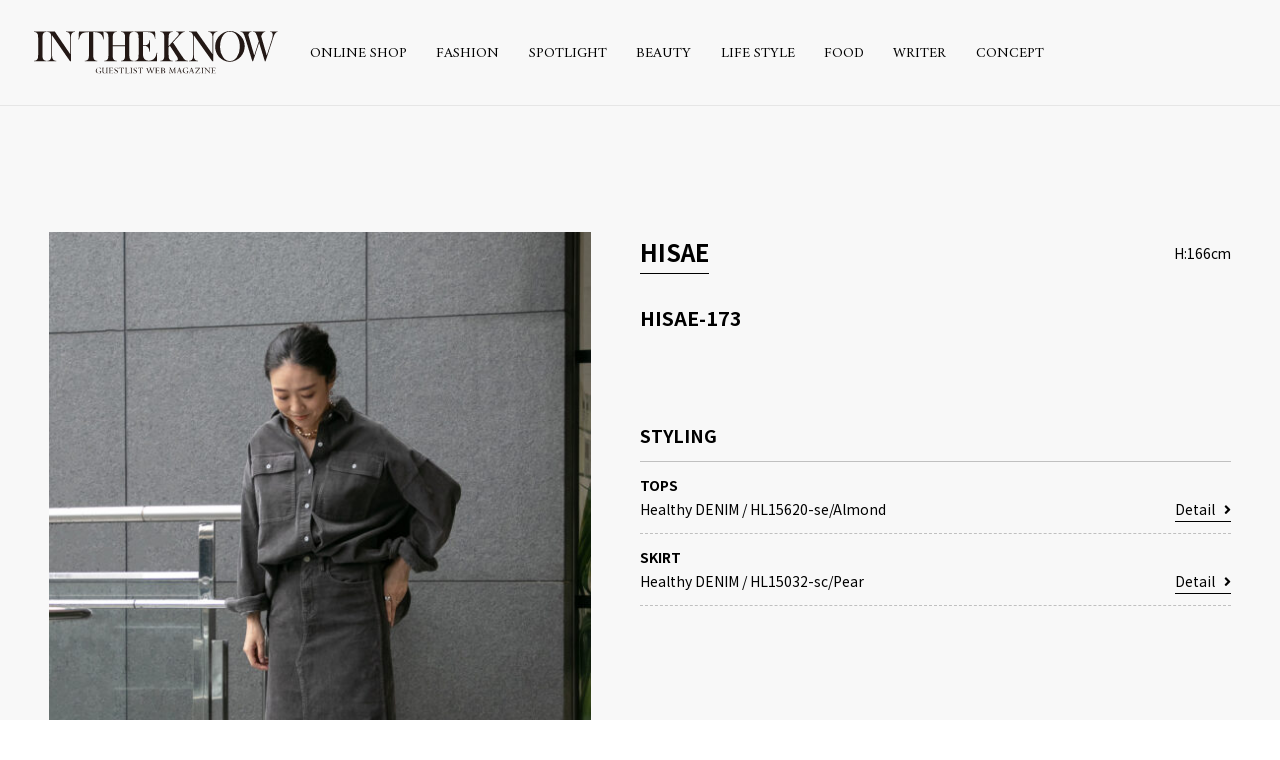

--- FILE ---
content_type: text/html; charset=UTF-8
request_url: https://intheknow.tokyo/snap/17874/
body_size: 4971
content:
<!DOCTYPE html>
<html lang="ja" prefix="og: http://ogp.me/ns#">
<head>
  <!-- Google Tag Manager -->
  <script>(function(w,d,s,l,i){w[l]=w[l]||[];w[l].push({'gtm.start':
  new Date().getTime(),event:'gtm.js'});var f=d.getElementsByTagName(s)[0],
  j=d.createElement(s),dl=l!='dataLayer'?'&l='+l:'';j.async=true;j.src=
  'https://www.googletagmanager.com/gtm.js?id='+i+dl;f.parentNode.insertBefore(j,f);
  })(window,document,'script','dataLayer','GTM-PFPT39D');</script>
  <!-- End Google Tag Manager -->
  <meta charset="utf-8">
  <meta http-equiv="x-ua-compatible" content="ie=edge">
  <title>HISAE-173| Snap - INTHEKNOW | GUEST LIST WEB MAGAZINE</title>
  <meta name="description" content="">
  <meta name="keywords" content="東京,代官山,GUEST LIST,ゲストリスト,RED CARD ,レッドカード,upper hights アッパーハイツ,Healthy DENIM,ヘルシーデニム,HAUNT,ハウント,STATE OF MIND,ステートオブマインド,LITRAL,リトラル,Leminor ,ルミノア,LUCENTI ,ルチェンティ,DENIM ,デニム">
  <meta name="viewport" content="width=device-width, initial-scale=1">
  <meta name="format-detection" content="telephone=no">

  <!--OGP-->
  <meta property="og:title" content="HISAE-173| Snap - INTHEKNOW | GUEST LIST WEB MAGAZINE">
  <meta property="og:type" content="website">
  <meta property="og:url" content="https://intheknow.tokyo/snap/17874/">
  <meta property="og:image" content="https://intheknow.tokyo/_app/wp-content/uploads/2021/09/0909SNAP-3.jpg">
  <meta property="og:site_name" content="INTHEKNOW | GUEST LIST WEB MAGAZINE">
  <meta property="og:description" content="">
  <meta property="og:locale" content="ja_JP">
  <meta name="twitter:card" content="summary_large_image">
  <meta name="twitter:title" content="HISAE-173| Snap - INTHEKNOW | GUEST LIST WEB MAGAZINE">
  <meta name="twitter:description" content="">
  <meta name="twitter:image:src" content="https://intheknow.tokyo/_app/wp-content/uploads/2021/09/0909SNAP-3.jpg">
  <!--/OGP-->

  <link rel="preconnect" href="https://fonts.gstatic.com" crossorigin>
  <link rel="preconnect" href="https://fonts.googleapis.com" crossorigin>
  <link href="/favicon.ico" rel="shortcut icon">
  <link href="/apple-touch-icon.png" rel="apple-touch-icon">
  <link rel="stylesheet" href="https://fonts.googleapis.com/css?family=Amiri:400,700">
  <link rel="stylesheet" href="https://fonts.googleapis.com/css?family=Noto+Sans+JP:400,700">
  <link rel="stylesheet" href="https://fonts.googleapis.com/css?family=Noto+Serif+JP:400,700">
  <link rel="stylesheet" href="https://intheknow.tokyo/_app/wp-content/themes/intheknow/css/font-awesome.min.css">
  <link rel="stylesheet" href="https://intheknow.tokyo/_app/wp-content/themes/intheknow/css/common.css?v=201903071800">
  <link rel="stylesheet" href="https://intheknow.tokyo/_app/wp-content/themes/intheknow/css/page.css">
<meta name='robots' content='max-image-preview:large' />
<link rel='dns-prefetch' href='//use.fontawesome.com' />
<link rel='dns-prefetch' href='//s.w.org' />
		<script type="text/javascript">
			window._wpemojiSettings = {"baseUrl":"https:\/\/s.w.org\/images\/core\/emoji\/13.0.1\/72x72\/","ext":".png","svgUrl":"https:\/\/s.w.org\/images\/core\/emoji\/13.0.1\/svg\/","svgExt":".svg","source":{"concatemoji":"https:\/\/intheknow.tokyo\/_app\/wp-includes\/js\/wp-emoji-release.min.js?ver=5.7.14"}};
			!function(e,a,t){var n,r,o,i=a.createElement("canvas"),p=i.getContext&&i.getContext("2d");function s(e,t){var a=String.fromCharCode;p.clearRect(0,0,i.width,i.height),p.fillText(a.apply(this,e),0,0);e=i.toDataURL();return p.clearRect(0,0,i.width,i.height),p.fillText(a.apply(this,t),0,0),e===i.toDataURL()}function c(e){var t=a.createElement("script");t.src=e,t.defer=t.type="text/javascript",a.getElementsByTagName("head")[0].appendChild(t)}for(o=Array("flag","emoji"),t.supports={everything:!0,everythingExceptFlag:!0},r=0;r<o.length;r++)t.supports[o[r]]=function(e){if(!p||!p.fillText)return!1;switch(p.textBaseline="top",p.font="600 32px Arial",e){case"flag":return s([127987,65039,8205,9895,65039],[127987,65039,8203,9895,65039])?!1:!s([55356,56826,55356,56819],[55356,56826,8203,55356,56819])&&!s([55356,57332,56128,56423,56128,56418,56128,56421,56128,56430,56128,56423,56128,56447],[55356,57332,8203,56128,56423,8203,56128,56418,8203,56128,56421,8203,56128,56430,8203,56128,56423,8203,56128,56447]);case"emoji":return!s([55357,56424,8205,55356,57212],[55357,56424,8203,55356,57212])}return!1}(o[r]),t.supports.everything=t.supports.everything&&t.supports[o[r]],"flag"!==o[r]&&(t.supports.everythingExceptFlag=t.supports.everythingExceptFlag&&t.supports[o[r]]);t.supports.everythingExceptFlag=t.supports.everythingExceptFlag&&!t.supports.flag,t.DOMReady=!1,t.readyCallback=function(){t.DOMReady=!0},t.supports.everything||(n=function(){t.readyCallback()},a.addEventListener?(a.addEventListener("DOMContentLoaded",n,!1),e.addEventListener("load",n,!1)):(e.attachEvent("onload",n),a.attachEvent("onreadystatechange",function(){"complete"===a.readyState&&t.readyCallback()})),(n=t.source||{}).concatemoji?c(n.concatemoji):n.wpemoji&&n.twemoji&&(c(n.twemoji),c(n.wpemoji)))}(window,document,window._wpemojiSettings);
		</script>
		<style type="text/css">
img.wp-smiley,
img.emoji {
	display: inline !important;
	border: none !important;
	box-shadow: none !important;
	height: 1em !important;
	width: 1em !important;
	margin: 0 .07em !important;
	vertical-align: -0.1em !important;
	background: none !important;
	padding: 0 !important;
}
</style>
	<link rel='stylesheet' id='wp-block-library-css'  href='https://intheknow.tokyo/_app/wp-includes/css/dist/block-library/style.min.css?ver=5.7.14' type='text/css' media='all' />
<link rel='stylesheet' id='wpt-twitter-feed-css'  href='https://intheknow.tokyo/_app/wp-content/plugins/wp-to-twitter/css/twitter-feed.css?ver=5.7.14' type='text/css' media='all' />
<link rel='stylesheet' id='font-awesome-official-css'  href='https://use.fontawesome.com/releases/v5.12.1/css/all.css' type='text/css' media='all' integrity="sha384-v8BU367qNbs/aIZIxuivaU55N5GPF89WBerHoGA4QTcbUjYiLQtKdrfXnqAcXyTv" crossorigin="anonymous" />
<link rel='stylesheet' id='font-awesome-official-v4shim-css'  href='https://use.fontawesome.com/releases/v5.12.1/css/v4-shims.css' type='text/css' media='all' integrity="sha384-C8a18+Gvny8XkjAdfto/vjAUdpGuPtl1Ix/K2BgKhFaVO6w4onVVHiEaN9h9XsvX" crossorigin="anonymous" />
<style id='font-awesome-official-v4shim-inline-css' type='text/css'>
@font-face {
font-family: "FontAwesome";
src: url("https://use.fontawesome.com/releases/v5.12.1/webfonts/fa-brands-400.eot"),
		url("https://use.fontawesome.com/releases/v5.12.1/webfonts/fa-brands-400.eot?#iefix") format("embedded-opentype"),
		url("https://use.fontawesome.com/releases/v5.12.1/webfonts/fa-brands-400.woff2") format("woff2"),
		url("https://use.fontawesome.com/releases/v5.12.1/webfonts/fa-brands-400.woff") format("woff"),
		url("https://use.fontawesome.com/releases/v5.12.1/webfonts/fa-brands-400.ttf") format("truetype"),
		url("https://use.fontawesome.com/releases/v5.12.1/webfonts/fa-brands-400.svg#fontawesome") format("svg");
}

@font-face {
font-family: "FontAwesome";
src: url("https://use.fontawesome.com/releases/v5.12.1/webfonts/fa-solid-900.eot"),
		url("https://use.fontawesome.com/releases/v5.12.1/webfonts/fa-solid-900.eot?#iefix") format("embedded-opentype"),
		url("https://use.fontawesome.com/releases/v5.12.1/webfonts/fa-solid-900.woff2") format("woff2"),
		url("https://use.fontawesome.com/releases/v5.12.1/webfonts/fa-solid-900.woff") format("woff"),
		url("https://use.fontawesome.com/releases/v5.12.1/webfonts/fa-solid-900.ttf") format("truetype"),
		url("https://use.fontawesome.com/releases/v5.12.1/webfonts/fa-solid-900.svg#fontawesome") format("svg");
}

@font-face {
font-family: "FontAwesome";
src: url("https://use.fontawesome.com/releases/v5.12.1/webfonts/fa-regular-400.eot"),
		url("https://use.fontawesome.com/releases/v5.12.1/webfonts/fa-regular-400.eot?#iefix") format("embedded-opentype"),
		url("https://use.fontawesome.com/releases/v5.12.1/webfonts/fa-regular-400.woff2") format("woff2"),
		url("https://use.fontawesome.com/releases/v5.12.1/webfonts/fa-regular-400.woff") format("woff"),
		url("https://use.fontawesome.com/releases/v5.12.1/webfonts/fa-regular-400.ttf") format("truetype"),
		url("https://use.fontawesome.com/releases/v5.12.1/webfonts/fa-regular-400.svg#fontawesome") format("svg");
unicode-range: U+F004-F005,U+F007,U+F017,U+F022,U+F024,U+F02E,U+F03E,U+F044,U+F057-F059,U+F06E,U+F070,U+F075,U+F07B-F07C,U+F080,U+F086,U+F089,U+F094,U+F09D,U+F0A0,U+F0A4-F0A7,U+F0C5,U+F0C7-F0C8,U+F0E0,U+F0EB,U+F0F3,U+F0F8,U+F0FE,U+F111,U+F118-F11A,U+F11C,U+F133,U+F144,U+F146,U+F14A,U+F14D-F14E,U+F150-F152,U+F15B-F15C,U+F164-F165,U+F185-F186,U+F191-F192,U+F1AD,U+F1C1-F1C9,U+F1CD,U+F1D8,U+F1E3,U+F1EA,U+F1F6,U+F1F9,U+F20A,U+F247-F249,U+F24D,U+F254-F25B,U+F25D,U+F267,U+F271-F274,U+F279,U+F28B,U+F28D,U+F2B5-F2B6,U+F2B9,U+F2BB,U+F2BD,U+F2C1-F2C2,U+F2D0,U+F2D2,U+F2DC,U+F2ED,U+F328,U+F358-F35B,U+F3A5,U+F3D1,U+F410,U+F4AD;
}
</style>
<link rel="https://api.w.org/" href="https://intheknow.tokyo/wp-json/" /><link rel="EditURI" type="application/rsd+xml" title="RSD" href="https://intheknow.tokyo/_app/xmlrpc.php?rsd" />
<link rel="wlwmanifest" type="application/wlwmanifest+xml" href="https://intheknow.tokyo/_app/wp-includes/wlwmanifest.xml" /> 
<meta name="generator" content="WordPress 5.7.14" />
<link rel="canonical" href="https://intheknow.tokyo/snap/17874/" />
<link rel='shortlink' href='https://intheknow.tokyo/?p=17874' />
<link rel="alternate" type="application/json+oembed" href="https://intheknow.tokyo/wp-json/oembed/1.0/embed?url=https%3A%2F%2Fintheknow.tokyo%2Fsnap%2F17874%2F" />
<link rel="alternate" type="text/xml+oembed" href="https://intheknow.tokyo/wp-json/oembed/1.0/embed?url=https%3A%2F%2Fintheknow.tokyo%2Fsnap%2F17874%2F&#038;format=xml" />
</head>
<body>
  <!-- Google Tag Manager (noscript) -->
  <noscript><iframe src="https://www.googletagmanager.com/ns.html?id=GTM-PFPT39D"
  height="0" width="0" style="display:none;visibility:hidden"></iframe></noscript>
  <!-- End Google Tag Manager (noscript) -->
  <div id="wrapper">

    <!-- header -->
    <header id="header">
      <div class="header-logo"><a href="/"><img src="https://intheknow.tokyo/_app/wp-content/themes/intheknow/img/header_logo.svg" width="520"></a></div>
      <div class="header-contents">
        <div id="js-nav-btn" class="header-nav-btn"><span></span><span></span><span></span></div>
        <nav id="js-header-nav" class="header-nav">
          <ul class="header-nav-list">
            <li class="header-nav-list__item"><a href="https://guestlist-tokyo.com/">ONLINE SHOP</a></li>
            <li class="header-nav-list__item"><a href="https://intheknow.tokyo/journal/fashion/">FASHION</a></li>
            <li class="header-nav-list__item"><a href="https://intheknow.tokyo/spotlight/">SPOTLIGHT</a></li>
            <li class="header-nav-list__item"><a href="https://intheknow.tokyo/journal/beauty/">BEAUTY</a></li>
            <li class="header-nav-list__item"><a href="https://intheknow.tokyo/journal/life-style/">LIFE STYLE</a></li>
            <li class="header-nav-list__item"><a href="https://intheknow.tokyo/journal/フード/">FOOD</a></li>
            <li class="header-nav-list__item"><a href="/writer/">WRITER</a></li>
            <li class="header-nav-list__item"><a href="/concept/">CONCEPT</a></li>
          </ul>
        </nav>
      </div>
    </header>
    <!-- END header -->
  <article class="snap snap-page">
    <div class="snap-head">
      <div class="snap-head__pic">
        <img src="https://intheknow.tokyo/_app/wp-content/uploads/2021/09/0909SNAP-3-550x756.jpg" srcset="https://intheknow.tokyo/_app/wp-content/uploads/2021/09/0909SNAP-3-550x756.jpg 1x, https://intheknow.tokyo/_app/wp-content/uploads/2021/09/0909SNAP-3.jpg 2x, https://intheknow.tokyo/_app/wp-content/uploads/2021/09/0909SNAP-3.jpg 3x" width="550">
      </div>
      <div class="snap-head-detail">
        <div class="snap-head-model">
          <p class="snap__model"><a href="/model/hisae-takahashi/">HISAE</a></p>
          <p class="snap__height">H:166cm</p>
        </div>
        <h1 class="snap__heading">HISAE-173</h1>
        <div class="snap-body">
                  </div>

        <!-- snap-items -->
        <div class="snap-items">
          <p class="snap-item__heading">STYLING</p>
          <div class="wear-item">
            <p class="wear-item__ttl">TOPS</p>
            <div class="wear-item-detail">
              <p class="wear-item-info">
                <span class="wear-item__brand">Healthy DENIM</span>
                <span> / </span>
                <span class="wear-item__space">HL15620-se/Almond</span>
              </p>
              <a href="https://shop.haunt-tokyo.com/itemdetail?ItemID=HL15620-se" target="_blank" class="wear-item__link">Detail<i class="fa fa-angle-right" aria-hidden="true"></i></a>
            </div>
          </div>
          <div class="wear-item">
            <p class="wear-item__ttl">SKIRT</p>
            <div class="wear-item-detail">
              <p class="wear-item-info">
                <span class="wear-item__brand">Healthy DENIM</span>
                <span> / </span>
                <span class="wear-item__space">HL15032-sc/Pear</span>
              </p>
              <a href="https://shop.haunt-tokyo.com/itemdetail?ItemID=HL15032-sc" target="_blank" class="wear-item__link">Detail<i class="fa fa-angle-right" aria-hidden="true"></i></a>
            </div>
          </div>
        </div>
        <!-- END snap-items -->
      </div>
    </div>
    <!-- END snap-head -->

    <div class="snap-foot">
      <p class="snap-foot__heading">OTHER STYLING</p>
      <div class="snap-foot-contents">
          <a href="https://intheknow.tokyo/snap/22885/" class="snap-item">
            <div class="snap-list__pic">
              <img src="https://intheknow.tokyo/_app/wp-content/uploads/2022/09/IMG_3837-1Edit-550x756.jpg" width="225" class="c-obj">
            </div>
            <div class="snap-list-info">
              <p class="snap-list__name">YURIKO</p>
              <p class="snap-list__height">160cm</p>
            </div>
          </a>
          <a href="https://intheknow.tokyo/snap/22882/" class="snap-item">
            <div class="snap-list__pic">
              <img src="https://intheknow.tokyo/_app/wp-content/uploads/2022/09/IMG_3956-1Edit-550x756.jpg" width="225" class="c-obj">
            </div>
            <div class="snap-list-info">
              <p class="snap-list__name">ANRI</p>
              <p class="snap-list__height">174cm</p>
            </div>
          </a>
          <a href="https://intheknow.tokyo/snap/22879/" class="snap-item">
            <div class="snap-list__pic">
              <img src="https://intheknow.tokyo/_app/wp-content/uploads/2022/09/IMG_3985-1-550x756.jpg" width="225" class="c-obj">
            </div>
            <div class="snap-list-info">
              <p class="snap-list__name">RISA</p>
              <p class="snap-list__height">160cm</p>
            </div>
          </a>
          <a href="https://intheknow.tokyo/snap/22808/" class="snap-item">
            <div class="snap-list__pic">
              <img src="https://intheknow.tokyo/_app/wp-content/uploads/2022/09/IMG_3893-1-550x756.jpg" width="225" class="c-obj">
            </div>
            <div class="snap-list-info">
              <p class="snap-list__name">KAORU</p>
              <p class="snap-list__height">165cm</p>
            </div>
          </a>
          <a href="https://intheknow.tokyo/snap/22759/" class="snap-item">
            <div class="snap-list__pic">
              <img src="https://intheknow.tokyo/_app/wp-content/uploads/2022/09/IMG_2930-1-550x756.jpg" width="225" class="c-obj">
            </div>
            <div class="snap-list-info">
              <p class="snap-list__name">MINAMI</p>
              <p class="snap-list__height">165cm</p>
            </div>
          </a>
      </div>
    </div>
  </article>
  <!-- END journal-page -->


    <!-- footer -->
    <footer id="footer">
      <div class="footer-logo">
        <a href="/"><img src="https://intheknow.tokyo/_app/wp-content/themes/intheknow/img/foot_logo.svg" width="384" height="79"></a>
      </div>
      <ul class="footer-sns">
        <li><a href="https://www.facebook.com/Intheknowwebmagazine" target="_blank"><img src="https://intheknow.tokyo/_app/wp-content/themes/intheknow/img/icon_fb.svg" height="30"></a></li>
        <li><a href="https://twitter.com/IntheknowM" target="_blank"><img src="https://intheknow.tokyo/_app/wp-content/themes/intheknow/img/icon_tw.svg" height="30"></a></li>
        <li><a href="https://www.instagram.com/intheknow_web_magazine/?hl=ja" target="_blank"><img src="https://intheknow.tokyo/_app/wp-content/themes/intheknow/img/icon_insta.svg" height="30"></a></li>
        <li><a href="https://www.youtube.com/channel/UCTGXrbhY6GkhYIAAYBtIjoQ" target="_blank"><img src="https://intheknow.tokyo/_app/wp-content/themes/intheknow/img/icons8-youtube.svg" height="30"></a></li>
      </ul>
      <nav class="footer-nav">
        <ul class="footer-nav-list">
          <li><a href="/concept/">CONCEPT</a></li>
          <li><a href="/policy/">USER POLICY</a></li>
          <li><a href="http://guestlist.co.jp/" target="_blank">COMPANY</a></li>
          <li><a href="mailto:intheknow@guestlist.co.jp">CONTACT</a></li>
        </ul>
      </nav>
      <address>&copy; Guest List. All Rights Reserved</address>
    </footer>
    <!-- END footer -->
  </div>
  <!-- END wrapper -->

  <script src="https://intheknow.tokyo/_app/wp-content/themes/intheknow/js/lib.js"></script>
  <script src="https://intheknow.tokyo/_app/wp-content/themes/intheknow/js/main.js"></script>
  <script src="https://intheknow.tokyo/_app/wp-content/themes/intheknow/js/jquery-3.3.1.min.js"></script>
  <script src="https://intheknow.tokyo/_app/wp-content/themes/intheknow/js/util.js"></script>
<script type='text/javascript' src='https://intheknow.tokyo/_app/wp-includes/js/wp-embed.min.js?ver=5.7.14' id='wp-embed-js'></script>
</body>
</html>


--- FILE ---
content_type: image/svg+xml
request_url: https://intheknow.tokyo/_app/wp-content/themes/intheknow/img/foot_logo.svg
body_size: 5542
content:
<svg xmlns="http://www.w3.org/2000/svg" viewBox="0 0 384 78.48" width="364" height="79"><defs><style>.cls-1{fill:#231815;}</style></defs><title>foot_logo</title><g id="レイヤー_2" data-name="レイヤー 2"><g id="レイヤー_1-2" data-name="レイヤー 1"><rect class="cls-1" x="21.45" y="70.71" width="9.92" height="0.51"/><path class="cls-1" d="M56.51,73.06a2,2,0,0,0-.4,1.38V78.1l-.81.16a7.13,7.13,0,0,1-1.09.07h-.55a3.58,3.58,0,0,1-.49,0l-1,.07a10.43,10.43,0,0,1-4.77-1,6.14,6.14,0,0,1-2.7-2.52,6.65,6.65,0,0,1-.84-3.26,7.24,7.24,0,0,1,1.07-4,7.36,7.36,0,0,1,6.23-3.56,5.93,5.93,0,0,1,1.24.09c.29,0,.61.12.94.21l.91.24a3,3,0,0,0,.77.1.8.8,0,0,0,.79-.45h.45v4h-.4a3.54,3.54,0,0,0-.89-2,4.14,4.14,0,0,0-1.76-1.24,5.73,5.73,0,0,0-2-.4,4.77,4.77,0,0,0-2,.43,4.93,4.93,0,0,0-1.63,1.25,6.49,6.49,0,0,0-1.09,2c-.08.29-.17.68-.27,1.19a6.93,6.93,0,0,0-.1,1.28,7.76,7.76,0,0,0,.76,3.54,6.24,6.24,0,0,0,2.08,2.5,5.13,5.13,0,0,0,1.41.68,5.5,5.5,0,0,0,1.59.22,4.06,4.06,0,0,0,1.66-.31,1.16,1.16,0,0,0,.71-1.14V74.87a3.34,3.34,0,0,0-.34-1.76,1.35,1.35,0,0,0-1.22-.5h-.54v-.4h5.74v.4a1.74,1.74,0,0,0-1.36.45"/><path class="cls-1" d="M70.19,78.1V76.2A7,7,0,0,1,68,77.86a5.81,5.81,0,0,1-2.55.57A7.46,7.46,0,0,1,64,78.29a4.91,4.91,0,0,1-1.21-.5,4.48,4.48,0,0,1-1.56-1.74,4.91,4.91,0,0,1-.54-2.3v-6.7a2.86,2.86,0,0,0-.37-1.73A1.59,1.59,0,0,0,59,64.89v-.4h5.12v.4a2.13,2.13,0,0,0-.94.17,1.21,1.21,0,0,0-.52.66A4.29,4.29,0,0,0,62.52,67v6.89a4,4,0,0,0,.4,1.83A3,3,0,0,0,64.15,77a3.92,3.92,0,0,0,2,.47,4.52,4.52,0,0,0,1.21-.14,5.59,5.59,0,0,0,1.09-.43,5.2,5.2,0,0,0,1.76-1.68v-8.2a3.33,3.33,0,0,0-.32-1.66,1.43,1.43,0,0,0-.45-.35,1.72,1.72,0,0,0-.74-.15v-.4h5v.4a2,2,0,0,0-.94.19,1.11,1.11,0,0,0-.5.67,3.8,3.8,0,0,0-.17,1.3v8.48a2.84,2.84,0,0,0,.37,1.71,1.43,1.43,0,0,0,1.24.45v.41Z"/><path class="cls-1" d="M86.17,78.1H76v-.41a1.68,1.68,0,0,0,1.24-.42,2.68,2.68,0,0,0,.37-1.71V67.05a3,3,0,0,0-.35-1.71A1.45,1.45,0,0,0,76,64.89v-.4H86.17v2.28H85.9a2.57,2.57,0,0,0-.5-1.19,1.53,1.53,0,0,0-1-.45l-5,0V71H83.8a.93.93,0,0,0,.42-.09.73.73,0,0,0,.44-.36,2.77,2.77,0,0,0,.27-.88h.42v3.3h-.42a1.94,1.94,0,0,0-.47-1,1,1,0,0,0-.42-.21,2.16,2.16,0,0,0-.62-.07h-4v4.87a1,1,0,0,0,.22.69,1.15,1.15,0,0,0,.82.23h3.64a3,3,0,0,0,1.16-.35,2.33,2.33,0,0,0,1.11-1.52h.42Z"/><path class="cls-1" d="M98.22,75.34a6.07,6.07,0,0,1-.23.74,3.51,3.51,0,0,1-.89,1.21,3.92,3.92,0,0,1-1.28.81,4.21,4.21,0,0,1-1.56.33l-.45,0a4.69,4.69,0,0,1-1.55-.29l-.75-.26a2.8,2.8,0,0,1-.49-.21c-.22,0-.4.17-.54.52h-.43V74.56h.43A3.07,3.07,0,0,0,91,76.43a3.28,3.28,0,0,0,1.36,1.12,3.76,3.76,0,0,0,1.51.36,3.39,3.39,0,0,0,1.48-.29,2.51,2.51,0,0,0,1-.83,2.66,2.66,0,0,0,.28-.62A2.35,2.35,0,0,0,96.16,74a6.34,6.34,0,0,0-1.6-1.33l-1-.59-.89-.55a5.9,5.9,0,0,1-1.36-1,3.77,3.77,0,0,1-1.21-2.85,3.26,3.26,0,0,1,.47-1.8A3.15,3.15,0,0,1,92,64.63a4.25,4.25,0,0,1,2-.47,5.5,5.5,0,0,1,1.11.09,3,3,0,0,1,.5.12l.47.17.37.09.32.05a.35.35,0,0,0,.22-.05l.15-.33h.4v3.18H97.1a3.2,3.2,0,0,0-.56-1.57A2.61,2.61,0,0,0,95.4,65,3.36,3.36,0,0,0,94,64.68a2.92,2.92,0,0,0-1.8.54,1.71,1.71,0,0,0-.74,1.5,2.35,2.35,0,0,0,.51,1.5,6.6,6.6,0,0,0,1.51,1.26l2,1.18a7.55,7.55,0,0,1,1.66,1.19A3.51,3.51,0,0,1,98,73.18a3.93,3.93,0,0,1,.27,1.38,3.84,3.84,0,0,1-.07.78"/><path class="cls-1" d="M113,67.08a2.46,2.46,0,0,0-.82-1.45,3.55,3.55,0,0,0-2.13-.48h-2.15V75.6a2.88,2.88,0,0,0,.32,1.64,1.38,1.38,0,0,0,1.22.45v.41h-5v-.41a2.11,2.11,0,0,0,.87-.14,1,1,0,0,0,.54-.69,4.09,4.09,0,0,0,.2-1.33V65.15H104a3.83,3.83,0,0,0-2.13.45,1.32,1.32,0,0,0-.54.6,1.72,1.72,0,0,0-.23.9h-.42V64h.42a8.85,8.85,0,0,0,.84.31,4.43,4.43,0,0,0,1.29.19H111a4.32,4.32,0,0,0,1.11-.12,1.93,1.93,0,0,0,.79-.38h.45V67.1Z"/><path class="cls-1" d="M126.27,78.1H116v-.41a1.45,1.45,0,0,0,1.21-.54,3,3,0,0,0,.39-1.74V66.86a2.39,2.39,0,0,0-.37-1.54,1.58,1.58,0,0,0-1.23-.43v-.4h5.07v.4a1.41,1.41,0,0,0-1.24.5,3,3,0,0,0-.35,1.64v9.1a1.69,1.69,0,0,0,.15.78,1,1,0,0,0,.47.43,3.83,3.83,0,0,0,1,.09h2.82a4.17,4.17,0,0,0,1.36-.16,1.54,1.54,0,0,0,.79-.67,6,6,0,0,0,.33-.59,2.57,2.57,0,0,1,.17-.45l.15-.43h.42Z"/><path class="cls-1" d="M129,78.1v-.41a1.5,1.5,0,0,0,1.26-.47,3,3,0,0,0,.35-1.69V67.05a3.27,3.27,0,0,0-.32-1.73,1.58,1.58,0,0,0-1.29-.43v-.4h5.1v.4a2,2,0,0,0-.94.19,1.07,1.07,0,0,0-.5.67,3.8,3.8,0,0,0-.17,1.3v8.48a4.34,4.34,0,0,0,.15,1.26,1.35,1.35,0,0,0,.49.71,2.18,2.18,0,0,0,1,.19v.41Z"/><path class="cls-1" d="M145.22,75.34a5.88,5.88,0,0,1-.22.74,3.64,3.64,0,0,1-.89,1.21,4.45,4.45,0,0,1-2.84,1.14l-.45,0a4.8,4.8,0,0,1-1.56-.29l-.74-.26a3,3,0,0,1-.5-.21c-.21,0-.39.17-.54.52h-.42V74.56h.42a3.07,3.07,0,0,0,.54,1.87,3.35,3.35,0,0,0,1.36,1.12,3.8,3.8,0,0,0,1.51.36,3.44,3.44,0,0,0,1.49-.29,2.51,2.51,0,0,0,1-.83,3.26,3.26,0,0,0,.27-.62,2,2,0,0,0,.1-.69,2.3,2.3,0,0,0-.57-1.49,6.59,6.59,0,0,0-1.61-1.33l-1-.59-.89-.55a5.69,5.69,0,0,1-1.36-1,3.78,3.78,0,0,1-1.22-2.85,3.35,3.35,0,0,1,.47-1.8A3.24,3.24,0,0,1,139,64.63a4.24,4.24,0,0,1,2-.47,5.61,5.61,0,0,1,1.12.09,2.88,2.88,0,0,1,.49.12l.47.17.37.09.32.05a.39.39,0,0,0,.23-.05l.15-.33h.39v3.18h-.42a3.11,3.11,0,0,0-.57-1.57A2.56,2.56,0,0,0,142.4,65a3.28,3.28,0,0,0-1.43-.31,2.93,2.93,0,0,0-1.81.54,1.74,1.74,0,0,0-.74,1.5,2.3,2.3,0,0,0,.52,1.5,6.6,6.6,0,0,0,1.51,1.26l2,1.18a7.55,7.55,0,0,1,1.66,1.19,3.51,3.51,0,0,1,.94,1.33,3.93,3.93,0,0,1,.27,1.38,3.81,3.81,0,0,1-.08.78"/><path class="cls-1" d="M160,67.08a2.51,2.51,0,0,0-.81-1.45,3.6,3.6,0,0,0-2.13-.48H154.9V75.6a2.8,2.8,0,0,0,.32,1.64,1.36,1.36,0,0,0,1.21.45v.41h-5v-.41a2.06,2.06,0,0,0,.86-.14,1.06,1.06,0,0,0,.55-.69,4.09,4.09,0,0,0,.2-1.33V65.15H151a3.77,3.77,0,0,0-2.12.45,1.29,1.29,0,0,0-.55.6,1.72,1.72,0,0,0-.22.9h-.42V64h.42a8.85,8.85,0,0,0,.84.31,4.43,4.43,0,0,0,1.29.19H158a4.41,4.41,0,0,0,1.12-.12,2,2,0,0,0,.79-.38h.45V67.1Z"/><path class="cls-1" d="M188.22,65.06a3.06,3.06,0,0,0-.67.5,7.41,7.41,0,0,0-1.11,2.09l-4,10.64H182l-3.86-10.05-3.76,10.05H174l-4.32-11.24a4.85,4.85,0,0,0-.75-1.49,1.08,1.08,0,0,0-.64-.55,3.94,3.94,0,0,0-1-.12v-.4h5.24v.4a2.22,2.22,0,0,0-.94.29.68.68,0,0,0-.3.59l3.49,9.41,3-7.91-.32-.88a2.3,2.3,0,0,0-.74-1.16,2.07,2.07,0,0,0-1.24-.34v-.4h5.19v.4a2.27,2.27,0,0,0-1,.19.64.64,0,0,0-.35.62l3.51,9.48L186,66.06c0-.8-.47-1.19-1.41-1.19v-.38h4.31v.4a1.53,1.53,0,0,0-.72.17"/><path class="cls-1" d="M200.52,78.1H190.3v-.41a1.71,1.71,0,0,0,1.24-.42,2.75,2.75,0,0,0,.37-1.71V67.05a3.07,3.07,0,0,0-.35-1.71,1.47,1.47,0,0,0-1.26-.45v-.4h10.22v2.28h-.28a2.58,2.58,0,0,0-.49-1.19,1.58,1.58,0,0,0-1-.45l-5,0V71h4.35a.9.9,0,0,0,.42-.09.78.78,0,0,0,.45-.36,3.06,3.06,0,0,0,.27-.88h.42v3.3h-.42a2,2,0,0,0-.47-1,1,1,0,0,0-.42-.21,2.21,2.21,0,0,0-.62-.07h-4v4.87a.94.94,0,0,0,.22.69,1.15,1.15,0,0,0,.82.23h3.63a3.1,3.1,0,0,0,1.17-.35,2.4,2.4,0,0,0,1.11-1.52h.42Z"/><path class="cls-1" d="M214.44,76.51a3.56,3.56,0,0,1-1.61,1.16,6.07,6.07,0,0,1-2.37.43h-6.53v-.41a1.49,1.49,0,0,0,1.23-.45,2.83,2.83,0,0,0,.38-1.71V67.05a3.1,3.1,0,0,0-.35-1.73,1.51,1.51,0,0,0-1.26-.43v-.4h5.34a7.25,7.25,0,0,1,2.75.45,3.94,3.94,0,0,1,1.66,1.21,2.86,2.86,0,0,1,.51,1.66,2.61,2.61,0,0,1-.69,1.86,4.79,4.79,0,0,1-2.15,1.23v0a4.58,4.58,0,0,1,1.51.52,4.07,4.07,0,0,1,1.14.88,3.58,3.58,0,0,1,.74,1.12l.2.64a2.73,2.73,0,0,1,.07.66,2.84,2.84,0,0,1-.57,1.74M211.35,65.8a3.54,3.54,0,0,0-2.52-.79h-1.41v5.77h1.46A3.61,3.61,0,0,0,211.3,70a2.51,2.51,0,0,0,.92-2.07,2.8,2.8,0,0,0-.87-2.13m1,7.1a3.32,3.32,0,0,0-1.43-1.17,7.64,7.64,0,0,0-1-.31l-.17,0a1.41,1.41,0,0,0-.37-.07,5.08,5.08,0,0,0-.6,0h-1.33v4a6.67,6.67,0,0,0,.12,1.43,1,1,0,0,0,.45.67,2.13,2.13,0,0,0,.37.14,2.87,2.87,0,0,0,.52,0H210a2.75,2.75,0,0,0,2-.77,2.8,2.8,0,0,0,.81-2.16,3.12,3.12,0,0,0-.49-1.75"/><path class="cls-1" d="M236.76,78.1v-.41a1.62,1.62,0,0,0,1.14-.59,2.44,2.44,0,0,0,.32-1.45l-.69-8.79h-.05L232.63,78.1h-.37l-4.75-11.24h0l-.8,8.39a3,3,0,0,0,.43,1.71,2.43,2.43,0,0,0,1.41.73v.41h-4.41v-.41a2,2,0,0,0,1-.35,1.68,1.68,0,0,0,.52-.81,1.08,1.08,0,0,0,.08-.38c0-.25.1-.5.14-.74l0-.21.86-9.36a3.52,3.52,0,0,0-.79-.64,2.76,2.76,0,0,0-1.06-.31v-.4h3.59L233,75.2l4.61-10.71H241v.4a1.39,1.39,0,0,0-1.22.53,2,2,0,0,0-.27.64,3.64,3.64,0,0,0-.1,1l.72,8.38a3.67,3.67,0,0,0,.05.66,1.65,1.65,0,0,0,.07.34.42.42,0,0,0,0,.09,1.11,1.11,0,0,1,.07.22,1.34,1.34,0,0,0,.52.71,2.27,2.27,0,0,0,1,.28v.41Z"/><path class="cls-1" d="M251.7,78.1v-.41c.83-.12,1.24-.42,1.24-.88a1,1,0,0,0-.05-.28l-.08-.17-1.28-3.77H247l-1.33,4.22c0,.59.38.88,1.13.88v.41h-3.66v-.41a1.92,1.92,0,0,0,1-.33,2.34,2.34,0,0,0,.62-.69c.09-.2.25-.58.46-1.11l3.91-11.21h1.46l4.11,11.7a3,3,0,0,0,.72,1.31,2.1,2.1,0,0,0,1.31.33v.41ZM249.25,66h-.05l-2,5.77h4Z"/><path class="cls-1" d="M270.87,73.06a2.07,2.07,0,0,0-.39,1.38V78.1l-.82.16a7,7,0,0,1-1.09.07H268a3.84,3.84,0,0,1-.5,0l-1,.07a10.5,10.5,0,0,1-4.78-1,6.17,6.17,0,0,1-2.69-2.52,6.65,6.65,0,0,1-.84-3.26,7.24,7.24,0,0,1,1.06-4,7.39,7.39,0,0,1,6.24-3.56,5.82,5.82,0,0,1,1.23.09,9.51,9.51,0,0,1,.94.21l.92.24a3,3,0,0,0,.77.1.79.79,0,0,0,.78-.45h.45v4h-.39a3.6,3.6,0,0,0-.89-2,4.2,4.2,0,0,0-1.76-1.24,5.77,5.77,0,0,0-2.05-.4,4.74,4.74,0,0,0-2,.43,5,5,0,0,0-1.64,1.25,6.49,6.49,0,0,0-1.08,2,12,12,0,0,0-.28,1.19,7.92,7.92,0,0,0-.1,1.28,7.76,7.76,0,0,0,.77,3.54,6.24,6.24,0,0,0,2.08,2.5,5.13,5.13,0,0,0,1.41.68,5.39,5.39,0,0,0,1.58.22,4.06,4.06,0,0,0,1.66-.31,1.16,1.16,0,0,0,.72-1.14V74.87a3.32,3.32,0,0,0-.35-1.76,1.34,1.34,0,0,0-1.21-.5h-.54v-.4h5.73v.4a1.75,1.75,0,0,0-1.36.45"/><path class="cls-1" d="M281.63,78.1v-.41c.83-.12,1.24-.42,1.24-.88a.72.72,0,0,0-.05-.28l-.07-.17-1.29-3.77h-4.57l-1.34,4.22c0,.59.38.88,1.14.88v.41H273v-.41a1.91,1.91,0,0,0,1-.33,2.21,2.21,0,0,0,.62-.69c.1-.2.26-.58.47-1.11L279,64.35h1.46l4.1,11.7a3,3,0,0,0,.72,1.31,2.12,2.12,0,0,0,1.31.33v.41ZM279.19,66h-.05l-2,5.77h4Z"/><path class="cls-1" d="M300.81,78.1h-11.9v-.36l9.35-12.59h-6.11a4.15,4.15,0,0,0-1.9.34,2.29,2.29,0,0,0-.92,1.33h-.42l.25-2.33h11.52v.43l-9.3,12.51h5.35a5.11,5.11,0,0,0,2.72-.59,3.59,3.59,0,0,0,1.46-2h.42Z"/><path class="cls-1" d="M304.25,78.1v-.41a1.5,1.5,0,0,0,1.26-.47,3,3,0,0,0,.34-1.69V67.05a3.18,3.18,0,0,0-.32-1.73,1.54,1.54,0,0,0-1.28-.43v-.4h5.09v.4a2.06,2.06,0,0,0-.94.19,1.06,1.06,0,0,0-.49.67,3.53,3.53,0,0,0-.18,1.3v8.48a4.34,4.34,0,0,0,.15,1.26,1.42,1.42,0,0,0,.5.71,2.13,2.13,0,0,0,1,.19v.41Z"/><path class="cls-1" d="M325.15,65.34a2.59,2.59,0,0,0-.42,1.69V78.1h-.42l-10-11.83h-.06v9.55a2,2,0,0,0,.43,1.42,1.93,1.93,0,0,0,1.43.45v.41h-4.3v-.41a2.43,2.43,0,0,0,1-.16,1.37,1.37,0,0,0,.56-.69,2.19,2.19,0,0,0,.15-.6l.05-.87v-8a3,3,0,0,0-.44-1.83,2.19,2.19,0,0,0-1.66-.69v-.4h3.64L324,75.08H324v-8a2.79,2.79,0,0,0-.39-1.75,1.62,1.62,0,0,0-1.34-.48v-.4h4.28v.4a1.8,1.8,0,0,0-1.41.45"/><path class="cls-1" d="M338.56,78.1H328.34v-.41a1.68,1.68,0,0,0,1.24-.42,2.68,2.68,0,0,0,.37-1.71V67.05a3.07,3.07,0,0,0-.35-1.71,1.45,1.45,0,0,0-1.26-.45v-.4h10.22v2.28h-.27a2.57,2.57,0,0,0-.5-1.19,1.53,1.53,0,0,0-1-.45l-5,0V71h4.35a.94.94,0,0,0,.43-.09.76.76,0,0,0,.44-.36,2.77,2.77,0,0,0,.27-.88h.42v3.3h-.42a1.94,1.94,0,0,0-.47-1,1,1,0,0,0-.42-.21,2.16,2.16,0,0,0-.62-.07h-4v4.87a.94.94,0,0,0,.22.69,1.15,1.15,0,0,0,.82.23h3.64a3.06,3.06,0,0,0,1.16-.35,2.4,2.4,0,0,0,1.11-1.52h.42Z"/><rect class="cls-1" x="351.64" y="70.71" width="9.92" height="0.51"/><path class="cls-1" d="M0,1.44A9.56,9.56,0,0,1,2.88,2a4.94,4.94,0,0,1,2,1.45A5.69,5.69,0,0,1,6.16,6.23a28.62,28.62,0,0,1,.34,5.23V36.82a28.7,28.7,0,0,1-.34,5.23,5.78,5.78,0,0,1-1.33,2.79A5.29,5.29,0,0,1,2.9,46.26a9,9,0,0,1-2.9.57v.79H19.79v-.79A8.43,8.43,0,0,1,16.41,46a5.26,5.26,0,0,1-2.07-2,8.06,8.06,0,0,1-.81-2.65,33.17,33.17,0,0,1-.24-4.51V11.46q0-2.39.18-4.2A6.82,6.82,0,0,1,15,3.44a5.15,5.15,0,0,1,2-1.45,9.35,9.35,0,0,1,2.86-.55V.65H0Z"/><path class="cls-1" d="M50.46,1.44A9.41,9.41,0,0,1,53.32,2a5.15,5.15,0,0,1,2,1.45,6,6,0,0,1,1.32,2.79A28.42,28.42,0,0,1,57,11.46V36.3L32.64.65H20.72v.79A9.5,9.5,0,0,1,23.61,2a5,5,0,0,1,1.94,1.45,6,6,0,0,1,1.31,2.8,27.33,27.33,0,0,1,.36,5.18v25.4A27.4,27.4,0,0,1,26.86,42a6,6,0,0,1-1.31,2.81,5.3,5.3,0,0,1-2,1.44,9.12,9.12,0,0,1-2.86.55v.79H35v-.79a9.12,9.12,0,0,1-2.86-.55,5.3,5.3,0,0,1-2-1.44,6,6,0,0,1-1.31-2.79,27.43,27.43,0,0,1-.36-5.23V6.88L56.84,47.62h1.39V11.42a27.33,27.33,0,0,1,.36-5.18,6,6,0,0,1,1.31-2.8,6.08,6.08,0,0,1,4.84-2V.65H50.46Z"/><path class="cls-1" d="M70.76.65l-.56,12.7.72.07a20.37,20.37,0,0,1,2.13-6.54A8.62,8.62,0,0,1,76.91,3.2,20.91,20.91,0,0,1,84,1.86c1.48-.09,1.22-.14,2.52-.14v35.1a27.62,27.62,0,0,1-.35,5.23,6.15,6.15,0,0,1-1.32,2.79,5.22,5.22,0,0,1-2,1.44,9.15,9.15,0,0,1-2.89.55v.79H99.8v-.79a9.19,9.19,0,0,1-2.87-.55,5.27,5.27,0,0,1-2-1.44A6.13,6.13,0,0,1,93.65,42a27.59,27.59,0,0,1-.35-5.21V1.72c4.58,0,6.18.31,8.1.93a9.78,9.78,0,0,1,5.19,3.53,17.61,17.61,0,0,1,2.61,7.24l.72-.07L109.36.65Z"/><path class="cls-1" d="M136.94,1.44a9.51,9.51,0,0,1,2.9.55,5.22,5.22,0,0,1,2,1.45,5.94,5.94,0,0,1,1.31,2.79,27.36,27.36,0,0,1,.36,5.23v11H124v-11a27.59,27.59,0,0,1,.36-5.22,6,6,0,0,1,1.31-2.8,5.22,5.22,0,0,1,2-1.45,9.41,9.41,0,0,1,2.86-.55V.65H110.68v.79a9.56,9.56,0,0,1,2.88.55,4.9,4.9,0,0,1,2,1.45,5.78,5.78,0,0,1,1.33,2.79,29.57,29.57,0,0,1,.34,5.23V36.82a29.65,29.65,0,0,1-.34,5.23,5.87,5.87,0,0,1-1.33,2.79,5.32,5.32,0,0,1-1.94,1.42,8.89,8.89,0,0,1-2.9.57v.79h19.79v-.79a8.88,8.88,0,0,1-2.89-.57,5.24,5.24,0,0,1-1.94-1.42A6,6,0,0,1,124.33,42a27.4,27.4,0,0,1-.36-5.21V24.12h19.51v12.7a27.43,27.43,0,0,1-.36,5.23,6,6,0,0,1-1.31,2.79,5.59,5.59,0,0,1-2,1.42,8.89,8.89,0,0,1-2.9.57v.79h19.8v-.79a8.81,8.81,0,0,1-2.87-.57,5.59,5.59,0,0,1-2-1.42A6.24,6.24,0,0,1,150.59,42a27.09,27.09,0,0,1-.36-5.19V11.46a27.59,27.59,0,0,1,.36-5.22,6,6,0,0,1,1.31-2.8,5.22,5.22,0,0,1,2-1.45,9.42,9.42,0,0,1,2.87-.55V.65h-19.8Z"/><path class="cls-1" d="M192,38.88a12.7,12.7,0,0,1-1.81,3.38,9.4,9.4,0,0,1-4.09,3.25,12,12,0,0,1-5.39,1.05,8.71,8.71,0,0,1-4.86-1.16,7,7,0,0,1-3.21-3.63,12.26,12.26,0,0,1-.83-3.59c-.15-1.44-.22-3.72-.22-6.87V23.43h1.77a11.5,11.5,0,0,1,3.77.52,5.35,5.35,0,0,1,2.42,1.62,8.16,8.16,0,0,1,1.5,2.75,20.36,20.36,0,0,1,.82,4.26h.71l.13-18.44-.71,0a23,23,0,0,1-.7,4A6.4,6.4,0,0,1,180,20.47,4.62,4.62,0,0,1,177.68,22a16,16,0,0,1-4.24.42h-1.86V1.72h6.27a21.94,21.94,0,0,1,5.26.5,8.62,8.62,0,0,1,3.44,1.7,10,10,0,0,1,2.69,3.34A15.66,15.66,0,0,1,190.57,12l.72,0L190.76.65H158.29v.79a9.51,9.51,0,0,1,2.9.55,5,5,0,0,1,1.94,1.45,6.08,6.08,0,0,1,1.31,2.8,27.59,27.59,0,0,1,.36,5.22V36.82a27.4,27.4,0,0,1-.36,5.21,6.11,6.11,0,0,1-1.31,2.81,5.3,5.3,0,0,1-2,1.44,9.19,9.19,0,0,1-2.87.55v.79h35.3l.4-13.69-.71,0a31.27,31.27,0,0,1-1.29,5"/><path class="cls-1" d="M234.09,40.71l-1.77-2.51L218.87,18l10-10.7a49.62,49.62,0,0,1,4.15-4.1,8.13,8.13,0,0,1,2-1.22,8.92,8.92,0,0,1,2.27-.5V.65H224v.79a8.1,8.1,0,0,1,2.61.62,2.78,2.78,0,0,1,1.48,2.55,3.14,3.14,0,0,1-.48,1.7,25.5,25.5,0,0,1-2.43,2.91l-13.1,14.45V11.46a27.59,27.59,0,0,1,.36-5.22,6,6,0,0,1,1.31-2.8,5.22,5.22,0,0,1,2-1.45,9.41,9.41,0,0,1,2.86-.55V.65H198.77v.79a9.56,9.56,0,0,1,2.88.55,4.9,4.9,0,0,1,2,1.45,5.78,5.78,0,0,1,1.33,2.79,29.57,29.57,0,0,1,.34,5.23V36.82a29.65,29.65,0,0,1-.34,5.23,5.87,5.87,0,0,1-1.33,2.79,5.32,5.32,0,0,1-1.94,1.42,8.89,8.89,0,0,1-2.9.57v.79h19.79v-.79a8.88,8.88,0,0,1-2.89-.57,5.32,5.32,0,0,1-1.94-1.42A6,6,0,0,1,212.42,42a27.4,27.4,0,0,1-.36-5.21V25.43l2-2.2S225,39.85,225.42,40.53A7.51,7.51,0,0,1,226.69,44a2.14,2.14,0,0,1-1,1.93,7.75,7.75,0,0,1-3.35.86v.79h20.47v-.79c-4.87,0-6.2-2.53-8.7-6.12"/><path class="cls-1" d="M288.9.65H274.62v.79a9.35,9.35,0,0,1,2.86.55,5.15,5.15,0,0,1,2,1.45,6,6,0,0,1,1.32,2.79,28.42,28.42,0,0,1,.35,5.23V36.3L256,.65H244.05v.79A9.57,9.57,0,0,1,247,2a5,5,0,0,1,1.93,1.45,6.09,6.09,0,0,1,1.32,2.8,27.33,27.33,0,0,1,.36,5.18v25.4A27.4,27.4,0,0,1,250.2,42a6.13,6.13,0,0,1-1.32,2.81,5.27,5.27,0,0,1-2,1.44,7.29,7.29,0,0,1-2.57.55v.79h14v-.79a9.19,9.19,0,0,1-2.87-.55,5.19,5.19,0,0,1-2-1.44,6.15,6.15,0,0,1-1.32-2.79,27.43,27.43,0,0,1-.36-5.23V6.88L281,47.62h1.39V11.42a27.33,27.33,0,0,1,.36-5.18,6.09,6.09,0,0,1,1.32-2.8,6,6,0,0,1,4.83-2Z"/><path class="cls-1" d="M318.4,2.27A21,21,0,0,0,309,0a21.3,21.3,0,0,0-7.59,1.43,25.37,25.37,0,0,0-7,4.09,23.89,23.89,0,0,0-8.92,18.92,24.74,24.74,0,0,0,1.41,8.3,22.82,22.82,0,0,0,4,7.12,23.14,23.14,0,0,0,7.91,6.19A22.26,22.26,0,0,0,318.16,46a24.12,24.12,0,0,0,8.08-6.37,23.81,23.81,0,0,0,4.24-7.3A24.16,24.16,0,0,0,331.93,24a23.35,23.35,0,0,0-5.56-15.31,24.57,24.57,0,0,0-8-6.42m.88,39.14a15,15,0,0,1-4.79,4.37,12.16,12.16,0,0,1-5.84,1.35,12,12,0,0,1-5.8-1.36,15.12,15.12,0,0,1-4.76-4.36q-5-6.7-5-16.47a38.23,38.23,0,0,1,1.36-10.4,24.54,24.54,0,0,1,3.86-8.18,13.28,13.28,0,0,1,4.54-4,12.66,12.66,0,0,1,5.8-1.24,12.83,12.83,0,0,1,5.87,1.26,12.91,12.91,0,0,1,4.51,4,25.45,25.45,0,0,1,3.87,8.2,37.16,37.16,0,0,1,1.38,10.25q0,9.87-5,16.6"/><path class="cls-1" d="M372,.6v.79a5.16,5.16,0,0,1,1.68.24,3.22,3.22,0,0,1,1.19.83,4.45,4.45,0,0,1,.86,1.76A8.67,8.67,0,0,1,376,6.66a28.4,28.4,0,0,1-1.62,7.47l-7.77,24.29-8-27.7c-.32-1.08-.55-1.89-.69-2.44.09-.23.17-.45.25-.64a18.8,18.8,0,0,1,1.42-3,8.09,8.09,0,0,1,2.09-2.31,5.7,5.7,0,0,1,2.59-.93V.6H344.61v.79a6.85,6.85,0,0,1,2.88.54,4.76,4.76,0,0,1,2,1.7q1.27,1.86,3.38,8.78L354,16.19l-7.1,22.23-8-27.7c-.45-1.54-.72-2.53-.81-3A8.38,8.38,0,0,1,338,6.14a5.42,5.42,0,0,1,.51-2.35,3.55,3.55,0,0,1,1.35-1.6,7.5,7.5,0,0,1,2.92-.8V.6H324.9v.79a6.85,6.85,0,0,1,2.88.54,4.76,4.76,0,0,1,2,1.7q1.28,1.86,3.38,8.78l10.77,35.16h1.13l9.58-29.39,9,29.39h1.14l11.09-34q1.29-4,2-5.9a19.71,19.71,0,0,1,1.42-3,8.26,8.26,0,0,1,2.1-2.31A5.7,5.7,0,0,1,384,1.39V.6Z"/></g></g></svg>
